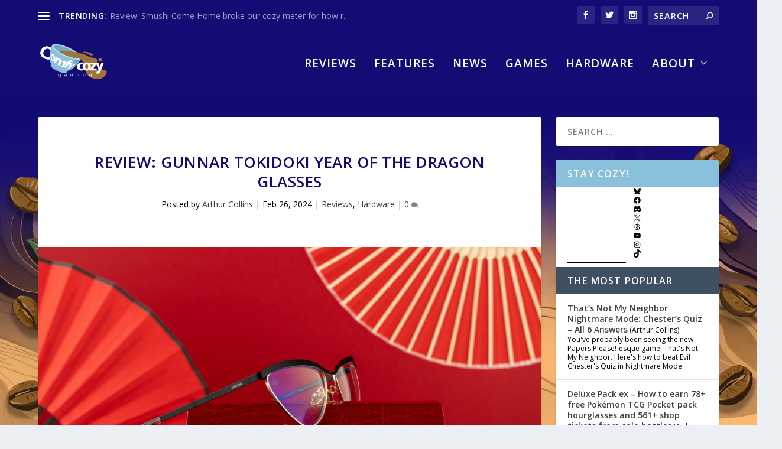

--- FILE ---
content_type: text/javascript
request_url: https://www.comfycozygaming.com/wp-content/uploads/uag-plugin/assets/3000/uag-js-3494.js?ver=1768748172
body_size: 255
content:
document.addEventListener("DOMContentLoaded", function(){ window.addEventListener( 'load', function(){
	UAGBTableOfContents._run( {"mappingHeaders":[true,true,true,true,true,true],"scrollToTop":false,"makeCollapsible":false,"enableCollapsableList":false,"initialCollapse":false,"markerView":"disc","isFrontend":true,"initiallyCollapseList":false}, '.uagb-block-1953c0d2' );
} );
window.addEventListener("DOMContentLoaded", function(){
	UAGBTimelineClasses( {"block_id":"85fcd43a","timelinAlignment":"center","timelinAlignmentTablet":"left","timelinAlignmentMobile":"left"}, '.uagb-block-85fcd43a' );
});
window.addEventListener("resize", function(){
	UAGBTimelineClasses( {"block_id":"85fcd43a","timelinAlignment":"center","timelinAlignmentTablet":"left","timelinAlignmentMobile":"left"}, '.uagb-block-85fcd43a' );
});
window.addEventListener("DOMContentLoaded", function(){
	var swiper = new Swiper( ".uagb-block-9e6d2cd6 .uagb-swiper",
		{"autoplay":{"delay":3000,"disableOnInteraction":false,"pauseOnMouseEnter":true,"stopOnLastSlide":false},"loop":true,"speed":800,"effect":"slide","direction":"horizontal","flipEffect":{"slideShadows":false},"fadeEffect":{"crossFade":true},"pagination":{"el":".uagb-block-9e6d2cd6 .swiper-pagination","clickable":true,"hideOnClick":false},"navigation":{"nextEl":".uagb-block-9e6d2cd6 .swiper-button-next","prevEl":".uagb-block-9e6d2cd6 .swiper-button-prev"}}	);
});

 });